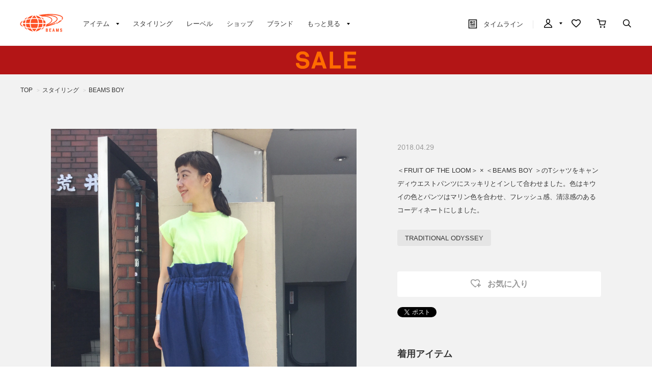

--- FILE ---
content_type: text/javascript; charset=UTF-8
request_url: https://www.beams.co.jp/searchajax/goodslistajax.aspx?type=styling_hashtag&val=67286&charset=utf-8&styling=&ismodesmartphone=off&_=1768996439878
body_size: -125
content:
{"html_src":""}


--- FILE ---
content_type: image/svg+xml
request_url: https://cdn.beams.co.jp/beams/images/pc/svg/blue/navigate-right.svg
body_size: 634
content:
<?xml version="1.0" encoding="iso-8859-1"?>
<!-- Generator: Adobe Illustrator 18.1.1, SVG Export Plug-In . SVG Version: 6.00 Build 0)  -->
<!DOCTYPE svg PUBLIC "-//W3C//DTD SVG 1.1//EN" "http://www.w3.org/Graphics/SVG/1.1/DTD/svg11.dtd">
<svg version="1.1" id="path" xmlns="http://www.w3.org/2000/svg" xmlns:xlink="http://www.w3.org/1999/xlink" x="0px" y="0px"
	 viewBox="0 0 28 48" style="enable-background:new 0 0 28 48;" xml:space="preserve">
<g id="XMLID_33_">
	<path id="XMLID_34_" style="fill:#2996CC;" d="M3.87622,48L0.0456,44.24755L20.29316,24L0.0456,3.75244L3.87622,0L27.9544,24.07817
		L3.87622,48z"/>
</g>
</svg>


--- FILE ---
content_type: text/javascript; charset=UTF-8
request_url: https://www.beams.co.jp/searchajax/goodslistajax.aspx?type=styling_label_other&val=0013&charset=utf-8&styling=67286&ismodesmartphone=off&_=1768996439877
body_size: 963
content:
{"html_src":"\r\n      \u003ch2\u003e他のスタイリング\u003c/h2\u003e\r\n      \u003cdiv class=\"relation-item\"\u003e\r\n        \u003cp class=\"relation-item-thumb\"\u003e\r\n          \u003ca href=\"/beamsboy/\"\u003e\r\n            \u003cimg alt=\"BEAMS BOY（ビームス ボーイ）\" src=\"//cdn-cms.beams.co.jp/cdn/cms/label/2/icon_Dzhl0b.jpg\" /\u003e\r\n          \u003c/a\u003e\r\n        \u003c/p\u003e\r\n        \u003cdl class=\"relation-item-name\"\u003e\r\n          \u003cdt\u003e\r\n            \u003ca href=\"/beamsboy/\"\u003eBEAMS BOY（ビームス ボーイ）\u003c/a\u003e\r\n          \u003c/dt\u003e\r\n          \u003cdd\u003e\r\n            \u003ca href=\"/beamsboy/\"\u003e» レーベルTOPページへ\u003c/a\u003e\r\n          \u003c/dd\u003e\r\n        \u003c/dl\u003e\r\n      \u003c/div\u003e\r\n\r\n\r\n\u003cul class=\"beams-list-image checked-item-slideshow\"\u003e\r\n\t\u003cli class=\"beams-list-image-item-small\"\u003e\r\n\t\u003ca href=\"/styling/beamsboy/1162958/\"\u003e\r\n\t\t\u003cimg src=\"//cdn-cms.beams.co.jp/cdn/cms/styling/1162958/main_AsaHIJ_s.jpg\" alt=\"み　う　ち\"/\u003e\r\n\t\u003c/a\u003e\r\n\t\u003cdiv class=\"beams-list-image-item-date\"\u003e\r\n\t\t\u003ca href=\"/styling/beamsboy/1162958/\"\u003e\r\n\t\t\t2026.01.21\r\n\t\t\u003c/a\u003e\r\n\t\u003c/div\u003e\r\n\t\u003cdiv class=\"beams-list-image-item-author\"\u003e\r\n\t\t\u003cdiv class=\"beams-list-image-item-author-thumb\"\u003e\r\n\t\t\t\u003ca href=\"/styling/beamsboy/1162958/\"\u003e\r\n\t\t\t\t\u003cimg alt=\"み　う　ち\" src=\"//cdn-cms.beams.co.jp/cdn/cms/staff/5294/profile_pJkHBJ_s.png\"\u003e\r\n\t\t\t\u003c/a\u003e\r\n\t\t\u003c/div\u003e\r\n\t\t\u003cdiv class=\"beams-list-image-item-author-meta\"\u003e\r\n\t\t\t\u003cdiv class=\"name\"\u003e\r\n\t\t\t\t\u003ca href=\"/styling/beamsboy/1162958/\"\u003e\r\n\t\t\t\t\tみ　う　ち\r\n\t\t\t\t\u003c/a\u003e\r\n\t\t\t\u003c/div\u003e\r\n\t\t\u003c/div\u003e\r\n\t\u003c/div\u003e\r\n\u003c/li\u003e\u003cli class=\"beams-list-image-item-small\"\u003e\r\n\t\u003ca href=\"/styling/beamsboy/1161566/\"\u003e\r\n\t\t\u003cimg src=\"//cdn-cms.beams.co.jp/cdn/cms/styling/1161566/main_nrIbLj_s.jpg\" alt=\"まつむ\"/\u003e\r\n\t\u003c/a\u003e\r\n\t\u003cdiv class=\"beams-list-image-item-date\"\u003e\r\n\t\t\u003ca href=\"/styling/beamsboy/1161566/\"\u003e\r\n\t\t\t2026.01.21\r\n\t\t\u003c/a\u003e\r\n\t\u003c/div\u003e\r\n\t\u003cdiv class=\"beams-list-image-item-author\"\u003e\r\n\t\t\u003cdiv class=\"beams-list-image-item-author-thumb\"\u003e\r\n\t\t\t\u003ca href=\"/styling/beamsboy/1161566/\"\u003e\r\n\t\t\t\t\u003cimg alt=\"まつむ\" src=\"//cdn-cms.beams.co.jp/cdn/cms/staff/2709/profile_Tx3L3z_s.jpg\"\u003e\r\n\t\t\t\u003c/a\u003e\r\n\t\t\u003c/div\u003e\r\n\t\t\u003cdiv class=\"beams-list-image-item-author-meta\"\u003e\r\n\t\t\t\u003cdiv class=\"name\"\u003e\r\n\t\t\t\t\u003ca href=\"/styling/beamsboy/1161566/\"\u003e\r\n\t\t\t\t\tまつむ\r\n\t\t\t\t\u003c/a\u003e\r\n\t\t\t\u003c/div\u003e\r\n\t\t\u003c/div\u003e\r\n\t\u003c/div\u003e\r\n\u003c/li\u003e\u003cli class=\"beams-list-image-item-small\"\u003e\r\n\t\u003ca href=\"/styling/beamsboy/1162817/\"\u003e\r\n\t\t\u003cimg src=\"//cdn-cms.beams.co.jp/cdn/cms/styling/1162817/main_gWRlrG_s.jpg\" alt=\"モコ\"/\u003e\r\n\t\u003c/a\u003e\r\n\t\u003cdiv class=\"beams-list-image-item-date\"\u003e\r\n\t\t\u003ca href=\"/styling/beamsboy/1162817/\"\u003e\r\n\t\t\t2026.01.21\r\n\t\t\u003c/a\u003e\r\n\t\u003c/div\u003e\r\n\t\u003cdiv class=\"beams-list-image-item-author\"\u003e\r\n\t\t\u003cdiv class=\"beams-list-image-item-author-thumb\"\u003e\r\n\t\t\t\u003ca href=\"/styling/beamsboy/1162817/\"\u003e\r\n\t\t\t\t\u003cimg alt=\"モコ\" src=\"//cdn-cms.beams.co.jp/cdn/cms/staff/4275/profile_R62ZQ7_s.png\"\u003e\r\n\t\t\t\u003c/a\u003e\r\n\t\t\u003c/div\u003e\r\n\t\t\u003cdiv class=\"beams-list-image-item-author-meta\"\u003e\r\n\t\t\t\u003cdiv class=\"name\"\u003e\r\n\t\t\t\t\u003ca href=\"/styling/beamsboy/1162817/\"\u003e\r\n\t\t\t\t\tモコ\r\n\t\t\t\t\u003c/a\u003e\r\n\t\t\t\u003c/div\u003e\r\n\t\t\u003c/div\u003e\r\n\t\u003c/div\u003e\r\n\u003c/li\u003e\u003cli class=\"beams-list-image-item-small\"\u003e\r\n\t\u003ca href=\"/styling/beamsboy/1160995/\"\u003e\r\n\t\t\u003cimg src=\"//cdn-cms.beams.co.jp/cdn/cms/styling/1160995/main_ZkGXzx_s.jpg\" alt=\"鈴木 ひかる\"/\u003e\r\n\t\u003c/a\u003e\r\n\t\u003cdiv class=\"beams-list-image-item-date\"\u003e\r\n\t\t\u003ca href=\"/styling/beamsboy/1160995/\"\u003e\r\n\t\t\t2026.01.21\r\n\t\t\u003c/a\u003e\r\n\t\u003c/div\u003e\r\n\t\u003cdiv class=\"beams-list-image-item-author\"\u003e\r\n\t\t\u003cdiv class=\"beams-list-image-item-author-thumb\"\u003e\r\n\t\t\t\u003ca href=\"/styling/beamsboy/1160995/\"\u003e\r\n\t\t\t\t\u003cimg alt=\"鈴木 ひかる\" src=\"//cdn-cms.beams.co.jp/cdn/cms/staff/3436/profile_qbG0fy_s.jpg\"\u003e\r\n\t\t\t\u003c/a\u003e\r\n\t\t\u003c/div\u003e\r\n\t\t\u003cdiv class=\"beams-list-image-item-author-meta\"\u003e\r\n\t\t\t\u003cdiv class=\"name\"\u003e\r\n\t\t\t\t\u003ca href=\"/styling/beamsboy/1160995/\"\u003e\r\n\t\t\t\t\t鈴木 ひかる\r\n\t\t\t\t\u003c/a\u003e\r\n\t\t\t\u003c/div\u003e\r\n\t\t\u003c/div\u003e\r\n\t\u003c/div\u003e\r\n\u003c/li\u003e\u003cli class=\"beams-list-image-item-small\"\u003e\r\n\t\u003ca href=\"/styling/beamsboy/1161010/\"\u003e\r\n\t\t\u003cimg src=\"//cdn-cms.beams.co.jp/cdn/cms/styling/1161010/main_IxGq9G_s.jpg\" alt=\"MATSUMOTO AMI\"/\u003e\r\n\t\u003c/a\u003e\r\n\t\u003cdiv class=\"beams-list-image-item-date\"\u003e\r\n\t\t\u003ca href=\"/styling/beamsboy/1161010/\"\u003e\r\n\t\t\t2026.01.20\r\n\t\t\u003c/a\u003e\r\n\t\u003c/div\u003e\r\n\t\u003cdiv class=\"beams-list-image-item-author\"\u003e\r\n\t\t\u003cdiv class=\"beams-list-image-item-author-thumb\"\u003e\r\n\t\t\t\u003ca href=\"/styling/beamsboy/1161010/\"\u003e\r\n\t\t\t\t\u003cimg alt=\"MATSUMOTO AMI\" src=\"//cdn-cms.beams.co.jp/cdn/cms/staff/4132/profile_Rp1rob_s.jpg\"\u003e\r\n\t\t\t\u003c/a\u003e\r\n\t\t\u003c/div\u003e\r\n\t\t\u003cdiv class=\"beams-list-image-item-author-meta\"\u003e\r\n\t\t\t\u003cdiv class=\"name\"\u003e\r\n\t\t\t\t\u003ca href=\"/styling/beamsboy/1161010/\"\u003e\r\n\t\t\t\t\tMATSUMOTO AMI\r\n\t\t\t\t\u003c/a\u003e\r\n\t\t\t\u003c/div\u003e\r\n\t\t\u003c/div\u003e\r\n\t\u003c/div\u003e\r\n\u003c/li\u003e\u003cli class=\"beams-list-image-item-small\"\u003e\r\n\t\u003ca href=\"/styling/beamsboy/1162407/\"\u003e\r\n\t\t\u003cimg src=\"//cdn-cms.beams.co.jp/cdn/cms/styling/1162407/main_lrmpiH_s.jpg\" alt=\"Kaoru Sakuma\"/\u003e\r\n\t\u003c/a\u003e\r\n\t\u003cdiv class=\"beams-list-image-item-date\"\u003e\r\n\t\t\u003ca href=\"/styling/beamsboy/1162407/\"\u003e\r\n\t\t\t2026.01.20\r\n\t\t\u003c/a\u003e\r\n\t\u003c/div\u003e\r\n\t\u003cdiv class=\"beams-list-image-item-author\"\u003e\r\n\t\t\u003cdiv class=\"beams-list-image-item-author-thumb\"\u003e\r\n\t\t\t\u003ca href=\"/styling/beamsboy/1162407/\"\u003e\r\n\t\t\t\t\u003cimg alt=\"Kaoru Sakuma\" src=\"//cdn-cms.beams.co.jp/cdn/cms/staff/1161/profile_nCdxQF_s.jpg\"\u003e\r\n\t\t\t\u003c/a\u003e\r\n\t\t\u003c/div\u003e\r\n\t\t\u003cdiv class=\"beams-list-image-item-author-meta\"\u003e\r\n\t\t\t\u003cdiv class=\"name\"\u003e\r\n\t\t\t\t\u003ca href=\"/styling/beamsboy/1162407/\"\u003e\r\n\t\t\t\t\tKaoru Sakuma\r\n\t\t\t\t\u003c/a\u003e\r\n\t\t\t\u003c/div\u003e\r\n\t\t\u003c/div\u003e\r\n\t\u003c/div\u003e\r\n\u003c/li\u003e\u003cli class=\"beams-list-image-item-small\"\u003e\r\n\t\u003ca href=\"/styling/beamsboy/1159443/\"\u003e\r\n\t\t\u003cimg src=\"//cdn-cms.beams.co.jp/cdn/cms/styling/1159443/main_BG18JI_s.jpg\" alt=\"おのす\"/\u003e\r\n\t\u003c/a\u003e\r\n\t\u003cdiv class=\"beams-list-image-item-date\"\u003e\r\n\t\t\u003ca href=\"/styling/beamsboy/1159443/\"\u003e\r\n\t\t\t2026.01.20\r\n\t\t\u003c/a\u003e\r\n\t\u003c/div\u003e\r\n\t\u003cdiv class=\"beams-list-image-item-author\"\u003e\r\n\t\t\u003cdiv class=\"beams-list-image-item-author-thumb\"\u003e\r\n\t\t\t\u003ca href=\"/styling/beamsboy/1159443/\"\u003e\r\n\t\t\t\t\u003cimg alt=\"おのす\" src=\"//cdn-cms.beams.co.jp/cdn/cms/staff/2771/profile_9R3hIa_s.jpg\"\u003e\r\n\t\t\t\u003c/a\u003e\r\n\t\t\u003c/div\u003e\r\n\t\t\u003cdiv class=\"beams-list-image-item-author-meta\"\u003e\r\n\t\t\t\u003cdiv class=\"name\"\u003e\r\n\t\t\t\t\u003ca href=\"/styling/beamsboy/1159443/\"\u003e\r\n\t\t\t\t\tおのす\r\n\t\t\t\t\u003c/a\u003e\r\n\t\t\t\u003c/div\u003e\r\n\t\t\u003c/div\u003e\r\n\t\u003c/div\u003e\r\n\u003c/li\u003e\u003cli class=\"beams-list-image-item-small\"\u003e\r\n\t\u003ca href=\"/styling/beamsboy/1162209/\"\u003e\r\n\t\t\u003cimg src=\"//cdn-cms.beams.co.jp/cdn/cms/styling/1162209/main_O1N3fW_s.jpg\" alt=\"優意\"/\u003e\r\n\t\u003c/a\u003e\r\n\t\u003cdiv class=\"beams-list-image-item-date\"\u003e\r\n\t\t\u003ca href=\"/styling/beamsboy/1162209/\"\u003e\r\n\t\t\t2026.01.20\r\n\t\t\u003c/a\u003e\r\n\t\u003c/div\u003e\r\n\t\u003cdiv class=\"beams-list-image-item-author\"\u003e\r\n\t\t\u003cdiv class=\"beams-list-image-item-author-thumb\"\u003e\r\n\t\t\t\u003ca href=\"/styling/beamsboy/1162209/\"\u003e\r\n\t\t\t\t\u003cimg alt=\"優意\" src=\"//cdn-cms.beams.co.jp/cdn/cms/staff/2538/profile_lmf4J8_s.jpg\"\u003e\r\n\t\t\t\u003c/a\u003e\r\n\t\t\u003c/div\u003e\r\n\t\t\u003cdiv class=\"beams-list-image-item-author-meta\"\u003e\r\n\t\t\t\u003cdiv class=\"name\"\u003e\r\n\t\t\t\t\u003ca href=\"/styling/beamsboy/1162209/\"\u003e\r\n\t\t\t\t\t優意\r\n\t\t\t\t\u003c/a\u003e\r\n\t\t\t\u003c/div\u003e\r\n\t\t\u003c/div\u003e\r\n\t\u003c/div\u003e\r\n\u003c/li\u003e\r\n\u003c/ul\u003e\r\n\r\n\r\n      \u003cdiv class=\"see-more\"\u003e\u003ca href=\"/styling/?label=0013\"\u003eもっと見る\u003c/a\u003e\u003c/div\u003e\r\n"}


--- FILE ---
content_type: image/svg+xml
request_url: https://cdn.beams.co.jp/beams/images/pc/sprites/black/svg/favorite.svg
body_size: 721
content:
<?xml version="1.0" encoding="iso-8859-1"?>
<!-- Generator: Adobe Illustrator 18.1.1, SVG Export Plug-In . SVG Version: 6.00 Build 0)  -->
<!DOCTYPE svg PUBLIC "-//W3C//DTD SVG 1.1//EN" "http://www.w3.org/Graphics/SVG/1.1/DTD/svg11.dtd">
<svg version="1.1" xmlns="http://www.w3.org/2000/svg" xmlns:xlink="http://www.w3.org/1999/xlink" x="0px" y="0px"
	 viewBox="0 0 48 48" style="enable-background:new 0 0 48 48;" xml:space="preserve">
<g id="obj">
	<path style="fill-rule:evenodd;clip-rule:evenodd;" d="M32.34,8C29.5,8,26.49,9.15,24,11.27C21.51,9.15,18.5,8,15.66,8
		c-0.89,0-1.76,0.11-2.6,0.34C8.72,9.54,6,13.05,6,17.54c0,5.05,2.09,9.3,14.25,19.51C22.23,38.71,24,40,24,40s1.77-1.29,3.75-2.95
		C39.91,26.84,42,22.59,42,17.54c0-4.49-2.72-8-7.06-9.2C34.1,8.11,33.23,8,32.34,8z M15.66,11.19c2.12,0,4.41,0.91,6.28,2.51
		L24,15.46l2.06-1.76c1.87-1.6,4.16-2.51,6.28-2.51c0.62,0,1.21,0.07,1.76,0.23c2.96,0.81,4.72,3.1,4.72,6.12
		c0,3.43-0.96,6.87-13.11,17.06c-0.6,0.51-1.19,0.99-1.71,1.39c-0.52-0.41-1.11-0.88-1.71-1.39C10.14,24.41,9.18,20.97,9.18,17.54
		c0-3.02,1.76-5.31,4.72-6.12C14.45,11.26,15.04,11.19,15.66,11.19z"/>
</g>
<g>
</g>
</svg>
